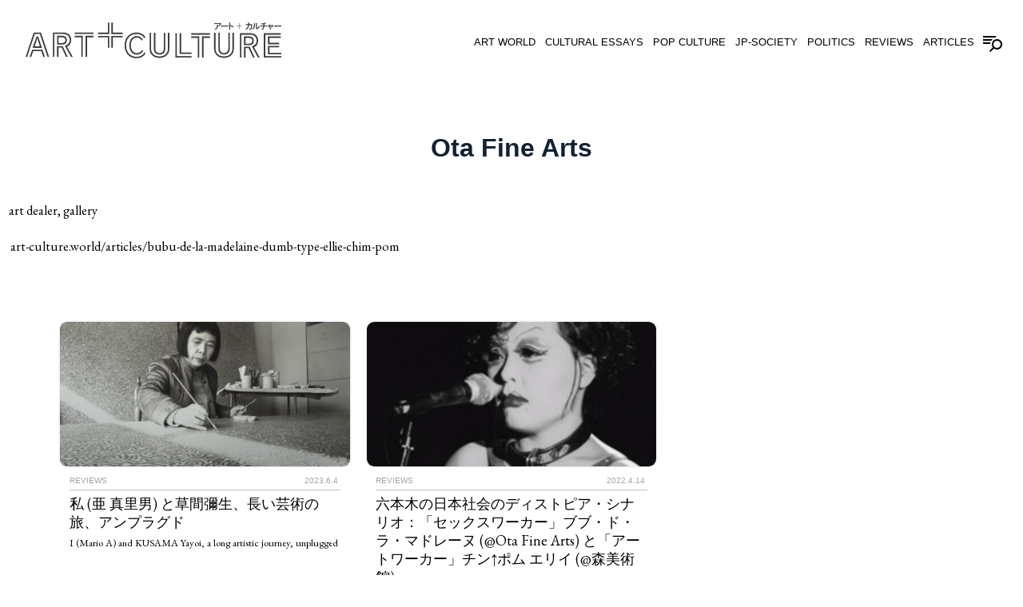

--- FILE ---
content_type: text/html; charset=UTF-8
request_url: https://art-culture.world/tags/ota-fine-arts/
body_size: 13752
content:
<!doctype html><html lang="ja"><head><meta charset="utf-8" /><link rel="dns-prefetch" href="//www.googletagmanager.com"/><script async src="https://www.googletagmanager.com/gtag/js?id=G-KNXJ817JMS"></script><script> window.dataLayer = window.dataLayer || []; function gtag(){dataLayer.push(arguments);} gtag("js",new Date()); gtag("config","G-KNXJ817JMS"); const google_analytics_tracking_id="G-KNXJ817JMS"; </script><title>Ota Fine Arts (art dealer, gallery) | Art + Culture</title>
<link data-rocket-preload as="style" href="https://fonts.googleapis.com/css2?family=EB+Garamond:ital,wght@0,400..800;1,400..800&amp;display=swap" rel="preload">
<link href="https://fonts.googleapis.com/css2?family=EB+Garamond:ital,wght@0,400..800;1,400..800&amp;display=swap" media="print" onload="this.media=&#039;all&#039;" rel="stylesheet">
<noscript data-wpr-hosted-gf-parameters=""><link rel="stylesheet" href="https://fonts.googleapis.com/css2?family=EB+Garamond:ital,wght@0,400..800;1,400..800&display=swap"></noscript>
<link href='https://fonts.gstatic.com' crossorigin rel='preconnect' />
<style id='classic-theme-styles-inline-css' type='text/css'>
/*! This file is auto-generated */
.wp-block-button__link{color:#fff;background-color:#32373c;border-radius:9999px;box-shadow:none;text-decoration:none;padding:calc(.667em + 2px) calc(1.333em + 2px);font-size:1.125em}.wp-block-file__button{background:#32373c;color:#fff;text-decoration:none}
/*# sourceURL=/wp-includes/css/classic-themes.min.css */
</style>
<link rel='stylesheet' id='pii-style-css' href='https://art-culture.world/img/css/style-1760267267.css' type='text/css' media='all' />
<link data-minify="1" rel='stylesheet' id='dashicons-css' href='https://art-culture.world/img/cache/min/1/core/wp-includes/css/dashicons.min.css?ver=1760235075' type='text/css' media='all' />

<script type="text/javascript" src="https://art-culture.world/core/wp-includes/js/jquery/jquery.min.js" id="jquery-core-js"></script>
<meta name="description" content="art dealer, gallery" /><meta name="copyright" content="2026 by Art + Culture"><meta name="robots" content="index, follow, noarchive"><meta name="robots" content="max-image-preview:large"><meta name="format-detection" content="telephone=no"><meta name="apple-mobile-web-app-capable" content="no"><meta name="apple-mobile-web-app-status-bar-style" content="black"><meta name="msapplication-config" content="none"/><meta name="viewport" content="width=device-width,initial-scale=1,minimum-scale=1,maximum-scale=1,user-scalable=no"><meta name="google" value="notranslate"><link rel="icon" type="image/png" href="https://art-culture.world/core/ico/favicon-16.png"><link rel="icon" type="image/svg+xml" href="https://art-culture.world/core/ico/favicon-16.svg"><link rel="apple-touch-icon" href="https://art-culture.world/core/ico/favicon-128.png"><link rel="mask-icon" href="https://art-culture.world/core/ico/favicon-16.svg" color="#161617"><meta name="theme-color" content="#161617"/><link rel="canonical" href="https://art-culture.world/tags/ota-fine-arts/" /><link rel="alternate" type="application/rss+xml" title="Art + Culture" href="https://art-culture.world/feed/" /><meta property="og:url" content="https://art-culture.world/tags/ota-fine-arts/" /><meta property="og:title" content="Ota Fine Arts | Art + Culture" /><meta property="og:description" content="art dealer, gallery" /><meta property="og:image" content="https://art-culture.world/core/ico/favicon-512.png" /><meta property="og:updated_time" content="1768888995" /><meta property="og:site_name" content="Art + Culture" /><meta property="og:type" content="website" /><meta property="og:locale" content="ja_JP" /><meta name="twitter:card" content="summary_large_image" /><meta name="twitter:url" content="https://art-culture.world/tags/ota-fine-arts/" /><meta name="twitter:title" content="Ota Fine Arts | Art + Culture" /><meta name="twitter:description" content="art dealer, gallery" /><meta name="twitter:image" content="https://art-culture.world/core/ico/favicon-512.png" /><meta name="twitter:site" content="@marioa_artist" /><meta name="twitter:widgets:csp" content="on" /><meta name="google-site-verification" content="TrbvPZJ-RxEbBRmNTF_DWmHP9gfMdY_7YXhpCcIxAf0" /><noscript><style id="rocket-lazyload-nojs-css">.rll-youtube-player, [data-lazy-src]{display:none !important;}</style></noscript></head><body class="archive tag tag-ota-fine-arts tag-1035 tags ota-fine-arts"><svg display="none"><symbol id="logo" viewbox="0 0 300 42"><path d="m85.051 13.68v-1.765h11.414v-11.874h1.765v13.639zm11.414 15.881v-12.022h-11.414v-1.763h13.179v13.785zm4.153-15.881v-13.639h1.764v11.875h11.635v1.765h-13.399zm1.764 3.859v12.022h-1.764v-13.786h13.399v1.763h-11.635z"/><path d="m25.727 40.49-8.931-26.901h-5.954l-9.004 26.901h-1.838l9.555-28.666h8.527l9.555 28.666zm-4.889 0-2.205-6.723h-9.702l-2.279 6.723h-1.838l2.867-8.488h12.239l2.756 8.488zm-12.569-10.582 4.41-13.416h2.131l4.411 13.416zm5.586-11.652h-.22c-.478 2.977-2.389 8.308-2.903 9.886h6.064c-.479-1.542-2.463-6.835-2.941-9.886z"/><path d="m53.331 40.49-7.24-13.156c4.411-1.58 5.66-3.527 5.66-7.019 0-4.08-3.124-6.726-7.534-6.726h-10.365v26.901h-1.763v-28.665h12.128c5.513 0 9.298 3.381 9.298 8.49 0 4.447-1.765 6.873-4.888 7.976l6.799 12.199zm-5.843 0-5.072-11.025h-3.749v11.025h-1.764v-12.787h6.652l5.88 12.787zm-4.484-14.515h-6.064v-10.328h6.027c3.308 0 5.513 1.912 5.513 4.999 0 3.381-2.131 5.329-5.476 5.329zm-.037-8.564h-4.263v6.798h4.3c2.242 0 3.712-1.285 3.712-3.563 0-2.058-1.544-3.235-3.749-3.235z"/><path d="m57.701 13.589v-1.765h22.088v1.765zm7.608 26.901v-23.079h-7.608v-1.764h9.372v24.843zm6.836-23.079v23.079h-1.764v-24.843h9.408v1.764z"/><path d="m129.998 42c-8.233 0-13.819-5.846-13.819-15.143 0-9.115 5.586-15.033 13.782-15.033 5.182 0 9.151 2.426 10.584 5.697l-1.213 1.103c-2.095-3.749-5.438-5.035-9.371-5.035-7.204 0-12.019 5.255-12.019 13.268 0 8.16 4.814 13.414 12.055 13.414 3.822 0 7.057-1.322 9.592-5.182l1.14 1.174c-1.838 3.532-5.844 5.737-10.731 5.737zm.587-4.191c-4.888 0-8.93-3.602-8.93-10.951 0-7.057 4.042-10.843 8.894-10.843 2.573 0 5.439 1.323 7.093 4.189l-1.286 1.177c-.882-1.985-3.381-3.603-5.807-3.603-4.006 0-7.13 3.271-7.13 9.079 0 6.064 3.124 9.188 7.166 9.188 2.389 0 5.072-1.582 6.102-3.859l1.323 1.324c-1.912 2.939-4.741 4.299-7.425 4.299z"/><path d="m157.092 41.613c-6.946 0-11.65-4.338-11.65-10.658v-18.745h1.763v18.745c0 5.33 4.043 8.93 9.887 8.93 5.659 0 9.85-3.525 9.85-8.93v-18.745h1.764v18.745c-.001 6.393-4.89 10.658-11.614 10.658zm0-3.896c-3.933 0-6.617-2.203-6.617-7.35v-18.157h1.765v18.157c0 3.859 1.912 5.586 4.852 5.586 2.903 0 5.034-1.727 5.034-5.586v-18.157h1.765v18.157c0 5.147-2.941 7.35-6.799 7.35z"/><path d="m175.703 41.244v-28.666h1.765v26.902h17.2v1.764zm5.035-4.224v-24.442h1.764v22.676h12.166v1.766z"/><path d="m194.314 14.343v-1.765h22.088v1.765zm7.608 26.901v-23.08h-7.607v-1.763h9.373v24.843zm6.837-23.079v23.08h-1.765v-24.844h9.408v1.763h-7.643z"/><path d="m232.762 41.613c-6.946 0-11.65-4.338-11.65-10.658v-18.745h1.763v18.745c0 5.33 4.044 8.93 9.888 8.93 5.659 0 9.85-3.525 9.85-8.93v-18.745h1.764v18.745c-.002 6.393-4.891 10.658-11.615 10.658zm0-3.896c-3.933 0-6.615-2.203-6.615-7.35v-18.157h1.764v18.157c0 3.859 1.911 5.586 4.852 5.586 2.903 0 5.034-1.727 5.034-5.586v-18.157h1.766v18.157c-.001 5.147-2.943 7.35-6.801 7.35z"/><path d="m272.616 41.244-7.24-13.156c4.41-1.58 5.66-3.529 5.66-7.02 0-4.079-3.123-6.726-7.534-6.726h-10.364v26.901h-1.764v-28.665h12.128c5.513 0 9.298 3.381 9.298 8.49 0 4.447-1.764 6.873-4.887 7.977l6.799 12.199zm-5.844 0-5.071-11.025h-3.749v11.025h-1.765v-12.787h6.652l5.881 12.787zm-4.483-14.515h-6.064v-10.328h6.027c3.308 0 5.514 1.91 5.514 4.997 0 3.381-2.132 5.331-5.477 5.331zm-.037-8.564h-4.264v6.798h4.301c2.242 0 3.711-1.285 3.711-3.564 0-2.058-1.544-3.234-3.748-3.234z"/><path d="m279.42 41.244v-28.666h19.845v1.765h-18.081v25.137h18.816v1.764zm6.687-23.079v5.66h11.283v1.764h-13.047v-9.187h14.921v1.763zm-1.763 19.259v-9.887h13.047v1.764h-11.283v6.357h13.892v1.766z"/><path d="m224.9.775c1.83 0 3.203-.041 3.452-.114.103-.031.124-.031.186-.031.187 0 .372.155.672.558.257.341.361.548.361.703 0 .103-.053.185-.165.257-.145.083-.218.155-.403.414-.373.506-.868 1.044-1.509 1.632-.259.227-.34.289-.444.289-.071 0-.124-.02-.175-.082-.27-.3-.507-.486-.849-.662.744-.433 1.416-1.084 1.965-1.901-5.116.041-5.271.041-5.933.145-.071.021-.114.021-.134.021-.155 0-.248-.093-.299-.299-.073-.28-.115-.61-.136-1.055.539.094 1.335.125 3.411.125zm.766 1.974c.195.051.277.112.277.216 0 .042 0 .042-.062.176-.083.248-.093.279-.154.713-.207 1.416-.529 2.336-1.065 3.089-.434.599-1.104 1.188-1.715 1.478-.072.041-.145.062-.195.062-.093 0-.155-.032-.227-.125-.209-.237-.487-.465-.809-.641.61-.29.952-.506 1.322-.837.974-.857 1.447-2.098 1.447-3.771 0-.238 0-.352-.021-.538.498.033.859.085 1.202.178z"/><path d="m230.424 4.959c-.341.011-.402.011-.577.042-.053.011-.084.011-.114.011-.113 0-.187-.052-.208-.145-.062-.259-.103-.785-.103-1.26.848.081 1.52.103 3.731.103 1.932 0 2.975-.022 4.02-.093h.134c.3 0 .311.031.311.744 0 .517-.021.589-.208.589-.021 0-.021 0-.692-.021-2.706-.021-4.908-.011-5.992.03z"/><path d="m240.041 5.001v.362c0 .806 0 .806.051 2.8v.052c0 .103-.021.165-.071.207-.073.052-.486.103-.869.103-.34 0-.394-.031-.394-.238v-.041c.033-1.529.054-2.955.054-4.65 0-2.252-.021-2.841-.114-3.472.744.052 1.074.083 1.384.145.094.032.146.073.146.155 0 .062 0 .073-.041.238-.072.321-.082.424-.104 1.478l-.02.816c1.291.352 2.646.899 3.698 1.478.082.062.124.113.124.175 0 .103-.196.63-.362.94-.082.156-.111.196-.185.196-.041 0-.083-.021-.165-.072-1.013-.661-2.14-1.199-3.131-1.478v.806z"/><path d="m251.13 7.812h-.494v-3.275h-3.246v-.476h3.246v-3.141h.494v3.141h3.245v.476h-3.245z"/><path d="m260.577 3.121c-.806-.01-1.458.03-1.787.104-.095.009-.136.021-.166.021-.114 0-.186-.052-.219-.166-.04-.145-.123-.899-.134-1.157.807.093 1.292.114 2.542.114h.363c.021-.414.03-.693.03-.992 0-.383-.01-.61-.051-.869 1.218.062 1.508.125 1.508.32 0 .031 0 .042-.062.176-.082.196-.123.465-.144.909-.012.196-.021.268-.032.456h.135c1.437 0 1.632 0 1.882-.032.112-.011.112-.011.411-.134.032-.011.094-.021.146-.021.155 0 .31.104.6.393.257.259.372.424.372.558 0 .094-.011.114-.135.393-.052.196-.071.32-.083.528-.112 1.9-.32 3.265-.568 3.802-.186.372-.465.6-.899.724-.246.082-.475.103-.939.103-.692 0-.775-.031-.816-.269-.042-.299-.144-.609-.33-.992.454.083.682.103 1.033.103.599 0 .774-.083.909-.434.238-.641.424-2.16.444-3.658l-2.274.011c-.329 2.18-1.198 3.792-2.582 4.814-.393.29-.702.465-.816.465-.062 0-.103-.031-.186-.124-.237-.278-.548-.537-.848-.703 1.85-.836 2.883-2.272 3.183-4.453z"/><path d="m269.128 1.002c.084.031.124.093.124.176 0 .042 0 .072-.021.144-.053.217-.072.424-.072.806-.021 2.542-.476 4.165-1.579 5.529-.229.279-.312.361-.415.361-.052 0-.094-.021-.176-.062-.195-.144-.599-.29-1.002-.372.703-.713.992-1.106 1.303-1.808.434-.971.608-1.964.608-3.431 0-.661-.02-.992-.103-1.509.579.011 1.054.074 1.333.166zm1.106 1.003c0-.506-.032-.91-.094-1.344 1.115.042 1.52.125 1.52.331 0 .062-.011.093-.053.207-.042.134-.062.196-.083.403-.01.166-.021.352-.021.796 0 .196-.01 1.539-.021 4.008 1.178-.639 2.222-1.508 3.037-2.551.012.496.062.899.157 1.24.029.092.029.124.029.176 0 .164-.113.309-.577.744-.767.703-1.282 1.064-2.243 1.57-.186.093-.393.228-.486.32-.071.073-.165.104-.249.104-.112 0-.494-.257-.763-.517-.197-.196-.289-.352-.289-.485 0-.052.011-.093.041-.176.072-.196.094-.372.094-.95v-3.876z"/><path d="m275.871 1.261c1.911.02 4.359-.548 5.424-1.261.444.403.827.889.827 1.054 0 .093-.062.145-.197.154-.195.021-.33.053-.577.135-.579.186-.67.217-1.158.341.012.258.012.62.012.991v.889c1.487-.02 2.799-.062 3.007-.083.04-.011.071-.011.102-.011.135 0 .166.104.166.527 0 .693 0 .703-.166.703-.039 0-.039 0-.464-.031-.208-.011-.651-.021-1.354-.031l-.652-.011h-.712c-.125 1.034-.424 1.902-.898 2.625-.299.455-.798 1.002-1.198 1.323-.062.041-.094.062-.155.062-.094 0-.094 0-.435-.207-.237-.145-.496-.248-.847-.372 1.271-.724 2.045-1.881 2.272-3.411-1.798.021-2.82.062-3.193.134-.114.022-.144.022-.185.022-.094 0-.136-.032-.155-.104-.072-.238-.124-.692-.146-1.189.437.052 1.085.073 2.45.073.041 0 .372 0 1.312-.011.012-.3.012-.321.012-.764 0-.331 0-.527-.012-.848-.722.155-2.034.352-2.282.352-.104 0-.176-.052-.228-.176-.154-.34-.32-.599-.477-.774z"/><path d="m285.662 3.854c-.186-.723-.331-1.116-.568-1.55.559-.093.961-.134 1.24-.134.176 0 .248.051.248.165 0 .021 0 .062-.01.114-.011.072-.011.092-.011.145 0 .217.041.465.176 1.033 2.211-.496 2.489-.568 2.717-.713.104-.052.145-.072.207-.072.247 0 .93.682.93.93 0 .073-.031.114-.104.175-.134.104-.204.197-.33.403-.268.444-.682.982-1.075 1.384-.154.166-.236.218-.32.218-.062 0-.113-.021-.195-.083-.238-.196-.456-.31-.868-.445.578-.381 1.034-.816 1.425-1.384l-1.261.3c-.153.031-.299.072-.434.114-.145.03-.3.072-.453.114.474 1.838.619 2.386.971 3.554.02.093.029.124.029.176 0 .092-.113.154-.402.238-.187.051-.506.103-.598.103-.125 0-.146-.041-.198-.341-.195-.993-.277-1.302-.847-3.462-.713.197-.899.259-1.281.435-.123.051-.177.073-.227.073-.196 0-.424-.466-.6-1.189.393-.01.97-.104 1.725-.269z"/><path d="m292.807 4.959c-.339.011-.402.011-.577.042-.053.011-.083.011-.114.011-.112 0-.186-.052-.207-.145-.062-.259-.103-.785-.103-1.26.848.081 1.52.103 3.73.103 1.932 0 2.976-.022 4.021-.093h.133c.301 0 .311.031.311.744 0 .517-.021.589-.207.589-.021 0-.021 0-.692-.021-2.707-.021-4.909-.011-5.993.03z"/></symbol><symbol id="square" viewbox="0 0 510 280.769"><path d="m13.357 112.546h5.099l6.32-18.661h26.92l6.118 18.661h5.099l-7.649-23.554h-33.953z"/><path d="m26.509 33.013-26.509 79.533h5.098l24.982-74.64h16.518l24.779 74.64h5.301l-26.51-79.533z"/><path d="m35.178 45.962-12.237 37.219h30.388l-12.237-37.219zm-5.403 32.323c1.425-4.383 6.729-19.171 8.054-27.43h.613c1.325 8.464 6.831 23.146 8.156 27.43z"/><path d="m148.476 56.566c0-14.175-10.504-23.554-25.799-23.554h-33.648v79.533h4.893v-74.64h28.755c12.234 0 20.903 7.341 20.903 18.661 0 9.687-3.465 15.09-15.703 19.476l20.086 36.504h5.813l-18.866-33.854c8.67-3.057 13.566-9.789 13.566-22.126z"/><path d="m102.386 112.546h4.893v-30.59h10.402l14.072 30.59h5.404l-16.316-35.484h-18.455z"/><path d="m134.506 57.484c0-8.567-6.122-13.868-15.298-13.868h-16.723v28.652h16.826c9.279.001 15.195-5.402 15.195-14.784zm-15.195 9.889h-11.929v-18.863h11.827c6.122 0 10.402 3.263 10.402 8.975-.001 6.32-4.079 9.888-10.3 9.888z"/><path d="m160.086 33.013h61.283v4.893h-61.283z"/><path d="m200.161 112.546v-64.036h21.208v-4.893h-26.104v68.929z"/><path d="m181.195 112.546h4.893v-68.929h-26.002v4.893h21.109z"/><path d="m293.425 48.547h32.282v-4.893h-37.176v38.244h4.894z"/><path d="m245.34 48.547h31.67v33.351h4.892v-38.244h-36.562z"/><path d="m277.01 32.944h-31.67v4.896h36.562v-37.84h-4.892z"/><path d="m325.707 32.944h-32.282v-32.944h-4.894v37.84h37.176z"/><path d="m39.869 166.259c6.729 0 13.662 4.488 16.11 9.994l3.568-3.266c-4.588-7.951-12.542-11.625-19.678-11.625-13.46 0-24.677 10.506-24.677 30.084 0 20.393 11.217 30.385 24.779 30.385 7.441 0 15.292-3.771 20.596-11.928l-3.67-3.672c-2.855 6.32-10.299 10.703-16.925 10.703-11.22 0-19.886-8.666-19.886-25.488-.001-16.113 8.666-25.187 19.783-25.187z"/><path d="m38.339 228.666c-20.088 0-33.446-14.58-33.446-37.219 0-22.232 13.357-36.812 33.343-36.812 10.912 0 20.191 3.572 26.001 13.971l3.366-3.059c-3.978-9.076-14.99-15.805-29.367-15.805-22.738 0-38.236 16.414-38.236 41.705 0 25.797 15.498 42.012 38.339 42.012 13.562 0 24.677-6.119 29.775-15.91l-3.163-3.262c-7.034 10.707-16.008 14.379-26.612 14.379z"/><path d="m140.836 202.814c0 14.992-11.625 24.779-27.327 24.779-16.213 0-27.43-9.992-27.43-24.779v-52.004h-4.893v52.004c0 17.537 13.052 29.572 32.323 29.572 18.661 0 32.22-11.832 32.22-29.572v-52.004h-4.893z"/><path d="m95.156 150.81v50.373c0 14.275 7.444 20.396 18.353 20.396 10.707 0 18.866-6.121 18.866-20.396v-50.373h-4.896v50.373c0 10.705-5.913 15.498-13.97 15.498-8.156 0-13.46-4.793-13.46-15.498v-50.373z"/><path d="m170.041 151.832h-4.894v79.535h52.615v-4.899h-47.721z"/><path d="m184.011 151.832h-4.894v67.81h38.645v-4.896h-33.751z"/><path d="m251.962 231.367h4.893v-64.035h21.208v-4.897h-26.101z"/><path d="m216.781 167.332h21.109v64.035h4.895v-68.932h-26.004z"/><path d="m216.781 151.832h61.282v4.895h-61.282z"/><path d="m309.99 201.183v-50.373h-4.894v50.373c0 14.275 7.444 20.396 18.356 20.396 10.704 0 18.863-6.121 18.863-20.396v-50.373h-4.896v50.373c0 10.705-5.913 15.498-13.967 15.498-8.158 0-13.462-4.793-13.462-15.498z"/><path d="m350.78 202.814c0 14.992-11.625 24.779-27.327 24.779-16.216 0-27.433-9.992-27.433-24.779v-52.004h-4.894v52.004c0 17.537 13.053 29.572 32.326 29.572 18.657 0 32.22-11.832 32.22-29.572v-52.004h-4.893v52.004z"/><path d="m434.536 175.384c0-14.172-10.504-23.553-25.799-23.553h-33.648v79.535h4.894v-74.641h28.755c12.237 0 20.903 7.342 20.903 18.658 0 9.688-3.466 15.094-15.703 19.479l20.089 36.504h5.811l-18.862-33.854c8.665-3.059 13.56-9.788 13.56-22.128z"/><path d="m420.566 176.302c0-8.564-6.118-13.867-15.295-13.867h-16.723v28.654h16.822c9.28 0 15.196-5.406 15.196-14.787zm-15.195 9.895h-11.929v-18.865h11.829c6.116 0 10.399 3.262 10.399 8.971.001 6.323-4.077 9.894-10.299 9.894z"/><path d="m388.446 231.367h4.893v-30.59h10.402l14.072 30.59h5.407l-16.319-35.483h-18.455z"/><path d="m471.456 215.863v-17.641h31.306v-4.892h-36.2v27.433h43.438v-4.9z"/><path d="m457.794 156.726h50.166v-4.894h-55.06v79.535h57.1v-4.899h-52.206z"/><path d="m507.96 167.332v-4.897h-41.398v25.492h36.2v-4.894h-31.306v-15.701z"/><path d="m314.602 262.05c0-.43-.288-1.006-1.003-1.951-.832-1.117-1.345-1.545-1.861-1.545-.174 0-.23 0-.516.086-.692.199-4.503.312-9.578.312-5.76 0-7.968-.082-9.459-.342.058 1.23.172 2.148.374 2.924.14.572.398.832.832.832.051 0 .171 0 .37-.059 1.836-.289 2.266-.289 16.458-.402-1.521 2.266-3.386 4.074-5.452 5.275.949.49 1.607 1.002 2.354 1.834.143.172.285.229.487.229.288 0 .513-.172 1.231-.801 1.775-1.633 3.154-3.123 4.186-4.529.517-.717.719-.92 1.117-1.148.314-.199.46-.43.46-.715z"/><path d="m303.767 264.431c-.949-.26-1.952-.402-3.328-.49.057.518.057.834.057 1.492 0 4.643-1.316 8.086-4.016 10.463-1.028.92-1.972 1.521-3.668 2.322.893.49 1.662 1.119 2.24 1.777.199.258.373.346.63.346.143 0 .345-.057.544-.174 1.693-.801 3.555-2.438 4.757-4.098 1.49-2.092 2.383-4.646 2.955-8.57.171-1.205.197-1.293.428-1.98.174-.373.174-.373.174-.488-.001-.287-.228-.461-.773-.6z"/><path d="m336.063 266.835h-.373c-2.898.203-5.791.26-11.151.26-6.136 0-7.999-.057-10.351-.285 0 1.316.114 2.779.285 3.496.06.258.262.402.578.402.08 0 .168 0 .313-.031.487-.082.655-.082 1.602-.113h.835c3.01-.115 9.117-.143 16.626-.084 1.864.055 1.864.055 1.921.055.516 0 .576-.199.576-1.637.001-1.975-.028-2.063-.861-2.063z"/><path d="m353.97 269.101c-2.924-1.602-6.678-3.121-10.263-4.102l.055-2.262c.06-2.924.091-3.209.29-4.098.114-.459.114-.49.114-.662 0-.229-.143-.342-.404-.43-.858-.172-1.773-.258-3.839-.402.259 1.75.316 3.385.316 9.633 0 4.705-.058 8.66-.146 12.904v.113c0 .572.146.658 1.089.658 1.06 0 2.208-.143 2.41-.287.14-.115.2-.289.2-.57v-.145c-.143-5.535-.143-5.535-.143-7.77v-1.006-2.234c2.753.771 5.876 2.266 8.686 4.098.229.146.346.199.459.199.202 0 .285-.107.514-.541.458-.861 1.006-2.322 1.006-2.609 0-.171-.117-.315-.344-.487z"/><path d="m374.417 259.355h-1.374v8.715h-9.005v1.318h9.005v9.092h1.374v-9.092h9.003v-1.318h-9.003z"/><path d="m412.896 261.933c-.143 0-.316.029-.402.059-.832.344-.832.344-1.146.375-.689.086-1.233.086-5.218.086h-.373c.028-.52.054-.719.088-1.262.057-1.234.171-1.982.399-2.523.171-.373.171-.4.171-.486 0-.545-.804-.717-4.184-.891.114.717.143 1.35.143 2.412 0 .828-.028 1.602-.086 2.75h-1.006c-3.468 0-4.813-.061-7.054-.316.032.715.263 2.807.374 3.211.088.316.29.459.606.459.083 0 .197-.031.459-.057.915-.201 2.722-.316 4.959-.287l1.348-.029c-.832 6.051-3.702 10.035-8.831 12.354.829.463 1.692 1.178 2.351 1.949.229.26.345.346.516.346.316 0 1.178-.484 2.263-1.291 3.842-2.836 6.253-7.307 7.168-13.357l6.31-.031c-.061 4.158-.573 8.373-1.234 10.15-.373.973-.86 1.207-2.522 1.207-.975 0-1.606-.057-2.866-.289.516 1.061.801 1.922.917 2.75.114.658.343.748 2.263.748 1.291 0 1.921-.059 2.611-.285 1.202-.346 1.978-.975 2.493-2.01.687-1.49 1.263-5.275 1.576-10.551.031-.572.085-.916.23-1.459.345-.777.373-.834.373-1.094 0-.371-.318-.83-1.031-1.545-.805-.804-1.236-1.093-1.665-1.093z"/><path d="m424.349 259.585c-.772-.26-2.092-.434-3.699-.459.231 1.434.288 2.352.288 4.184 0 4.072-.487 6.826-1.689 9.521-.861 1.947-1.662 3.035-3.614 5.016 1.117.229 2.237.633 2.781 1.029.226.117.343.174.487.174.285 0 .517-.229 1.148-1.004 3.066-3.783 4.329-8.283 4.387-15.34 0-1.059.051-1.631.196-2.234.06-.199.06-.285.06-.398-.001-.233-.112-.403-.345-.489z"/><path d="m439.311 267.5c-2.26 2.893-5.158 5.303-8.424 7.076.028-6.852.057-10.578.057-11.119 0-1.234.028-1.748.057-2.209.061-.574.114-.748.231-1.117.113-.316.145-.402.145-.574 0-.574-1.119-.803-4.217-.916.174 1.201.259 2.322.259 3.727v10.75c0 1.604-.057 2.092-.259 2.633-.086.234-.114.348-.114.49 0 .373.253.805.804 1.346.743.721 1.804 1.436 2.117 1.436.233 0 .493-.086.689-.287.26-.254.832-.631 1.348-.887 2.668-1.404 4.099-2.408 6.225-4.357 1.288-1.205 1.602-1.607 1.602-2.066 0-.143 0-.23-.083-.486-.264-.946-.403-2.067-.437-3.44z"/><path d="m463.696 266.437c-.085 0-.171 0-.282.027-.578.059-4.218.174-8.344.229v-2.465c0-1.031 0-2.035-.031-2.75 1.354-.346 1.606-.434 3.214-.947.688-.23 1.061-.314 1.602-.375.377-.025.548-.172.548-.428 0-.459-1.063-1.807-2.295-2.924-2.952 1.979-9.746 3.553-15.047 3.496l.254.289c.434.486.892 1.201 1.319 2.148.146.344.342.486.633.486.687 0 4.329-.543 6.332-.975.031.891.031 1.434.031 2.352 0 1.23 0 1.289-.031 2.121-2.607.031-3.525.031-3.639.031-3.788 0-5.589-.061-6.797-.203.06 1.377.205 2.637.404 3.297.055.199.174.289.431.289.113 0 .196 0 .513-.061 1.034-.199 3.873-.312 8.86-.373-.63 4.244-2.779 7.455-6.307 9.461.975.346 1.692.633 2.351 1.031.946.574.946.574 1.206.574.171 0 .259-.059.43-.168 1.114-.893 2.497-2.412 3.326-3.674 1.316-2.006 2.146-4.412 2.49-7.279h1.979l1.807.029c1.952.025 3.181.055 3.759.086 1.174.084 1.174.084 1.285.084.462 0 .462-.027.462-1.951-.001-1.172-.09-1.457-.463-1.457z"/><path d="m481.319 264.687c-.177 0-.287.057-.575.199-.633.404-1.405.604-7.538 1.98-.376-1.576-.487-2.266-.487-2.869 0-.143 0-.199.028-.398.029-.143.029-.26.029-.316 0-.316-.203-.457-.69-.457-.774 0-1.889.111-3.439.371.658 1.205 1.063 2.293 1.576 4.303l-.313.082c-2.095.459-3.699.719-4.788.748.487 2.006 1.12 3.299 1.662 3.299.142 0 .287-.062.632-.205 1.058-.486 1.573-.658 3.554-1.203 1.576 5.992 1.808 6.852 2.349 9.605.146.832.202.943.547.943.257 0 1.146-.143 1.662-.283.801-.232 1.117-.404 1.117-.66 0-.143-.029-.229-.083-.488-.978-3.24-1.379-4.762-2.696-9.859.428-.117.861-.234 1.26-.316.373-.117.775-.229 1.203-.316l3.499-.832c-1.089 1.576-2.351 2.783-3.952 3.842 1.143.373 1.747.686 2.405 1.23.228.174.37.23.544.23.23 0 .459-.143.89-.604 1.091-1.115 2.236-2.607 2.98-3.84.348-.572.547-.832.918-1.119.199-.172.287-.285.287-.484-.002-.69-1.896-2.583-2.581-2.583z"/><path d="m509.143 266.835h-.373c-2.898.203-5.791.26-11.151.26-6.136 0-8-.057-10.351-.285 0 1.316.113 2.779.285 3.496.062.258.262.402.575.402.086 0 .171 0 .316-.031.484-.082.658-.082 1.602-.113h.832c3.01-.115 9.117-.143 16.632-.084 1.858.055 1.858.055 1.921.055.516 0 .569-.199.569-1.637 0-1.975-.028-2.063-.857-2.063z"/></symbol></svg><header class="fixed"><nav class="site-title header has-icon-x"><a href="https://art-culture.world" rel="home"><svg><use href="#logo" /></use></svg> <span>Art + Culture <i>アート + カルチャー</i></span></a></nav><nav class="navigation"><ul class="header"><li id="menu-item-57008" class="menu-item menu-item-type-taxonomy menu-item-object-category menu-item-57008"><a href="https://art-culture.world/art-world/" class="tracking" data-name="menu_click" data-event="menu-header">Art World</a></li><li id="menu-item-57009" class="menu-item menu-item-type-taxonomy menu-item-object-category menu-item-57009"><a href="https://art-culture.world/cultural-essays/" class="tracking" data-name="menu_click" data-event="menu-header">Cultural Essays</a></li><li id="menu-item-57012" class="menu-item menu-item-type-taxonomy menu-item-object-category menu-item-57012"><a href="https://art-culture.world/pop-culture/" class="tracking" data-name="menu_click" data-event="menu-header">Pop Culture</a></li><li id="menu-item-57010" class="menu-item menu-item-type-taxonomy menu-item-object-category menu-item-57010"><a href="https://art-culture.world/jp-society/" class="tracking" data-name="menu_click" data-event="menu-header">JP-Society</a></li><li id="menu-item-57011" class="menu-item menu-item-type-taxonomy menu-item-object-category menu-item-57011"><a href="https://art-culture.world/politics/" class="tracking" data-name="menu_click" data-event="menu-header">Politics</a></li><li id="menu-item-57013" class="menu-item menu-item-type-taxonomy menu-item-object-category menu-item-57013"><a href="https://art-culture.world/reviews/" class="tracking" data-name="menu_click" data-event="menu-header">Reviews</a></li><li id="menu-item-57105" class="menu-item menu-item-type-taxonomy menu-item-object-category menu-item-57105"><a href="https://art-culture.world/articles/" class="tracking" data-name="menu_click" data-event="menu-header">Articles</a></li></ul></nav><nav class="toggle toggle-open"><svg class="toggle-open" viewBox="0 0 24 24" role="img" aria-label="Menu &amp; Search"><path d="M16 2H0V4H16V2ZM12.023 6H0V8H10.288C10.7589 7.24723 11.3443 6.57246 12.023 6V6ZM9.374 10C9.17419 10.6498 9.05332 11.3213 9.014 12H0V10H9.374Z"></path><path d="M17.5 8C19.9853 8 22 10.0147 22 12.5C22 14.9853 19.9853 17 17.5 17C15.0147 17 13 14.9853 13 12.5C13 10.0147 15.0147 8 17.5 8ZM24 12.5C24 8.91015 21.0899 6 17.5 6C13.9101 6 11 8.91015 11 12.5C11 16.0899 13.9101 19 17.5 19C21.0899 19 24 16.0899 24 12.5Z"></path><path d="M7.79297 20.793L12.793 15.793L14.2072 17.2072L9.20718 22.2072L7.79297 20.793Z"></path></svg></nav></header><nav class="mobile"><div><nav class="toggle toggle-close"><svg class="toggle-close" viewBox="0 0 24 24"><path d="M10.5859 12L4.29297 18.293L5.70718 19.7072L12.0001 13.4142L18.2931 19.7072L19.7073 18.293L13.4144 12L19.7072 5.70718L18.293 4.29297L12.0001 10.5858L5.70733 4.29297L4.29312 5.70718L10.5859 12Z"></path></svg></nav><nav class="site-title footer"><a href="https://art-culture.world" rel="home"><svg><use href="#square" /></use></svg> <span>Art + Culture <i>アート + カルチャー</i></span></a></nav><ul class="footer"><li id="menu-item-401" class="menu-item menu-item-type-post_type menu-item-object-page menu-item-401"><a href="https://art-culture.world/tags/" class="tracking" data-name="menu_click" data-event="menu-footer">Tags</a></li><li id="menu-item-406" class="menu-item menu-item-type-post_type menu-item-object-page menu-item-406"><a href="https://art-culture.world/people/" class="tracking" data-name="menu_click" data-event="menu-footer">People</a></li><li id="menu-item-727" class="menu-item menu-item-type-post_type menu-item-object-page menu-item-727"><a href="https://art-culture.world/ranking/" class="tracking" data-name="menu_click" data-event="menu-footer">Ranking</a></li></ul><section class="search-wrap"><h4 class="category">検索</h4><form class="global-search" method="get" action="https://www.google.com/search"><input type="hidden" name="hl" value="de"><input type="hidden" name="num" value="50"><input type="hidden" name="sitesearch" value="art-culture.world"><input value="" name="q" type="text" id="s" maxlength="99" maxlength="99" placeholder="検索"> <button><svg viewbox="0 0 24 24"><use href="https://art-culture.world/core/ico/svg-social.svg#search" /></use></svg></button> </form></section><ul class="header"><li class="menu-item menu-item-type-taxonomy menu-item-object-category menu-item-57008"><a href="https://art-culture.world/art-world/" class="tracking" data-name="menu_click" data-event="menu-header">Art World</a></li><li class="menu-item menu-item-type-taxonomy menu-item-object-category menu-item-57009"><a href="https://art-culture.world/cultural-essays/" class="tracking" data-name="menu_click" data-event="menu-header">Cultural Essays</a></li><li class="menu-item menu-item-type-taxonomy menu-item-object-category menu-item-57012"><a href="https://art-culture.world/pop-culture/" class="tracking" data-name="menu_click" data-event="menu-header">Pop Culture</a></li><li class="menu-item menu-item-type-taxonomy menu-item-object-category menu-item-57010"><a href="https://art-culture.world/jp-society/" class="tracking" data-name="menu_click" data-event="menu-header">JP-Society</a></li><li class="menu-item menu-item-type-taxonomy menu-item-object-category menu-item-57011"><a href="https://art-culture.world/politics/" class="tracking" data-name="menu_click" data-event="menu-header">Politics</a></li><li class="menu-item menu-item-type-taxonomy menu-item-object-category menu-item-57013"><a href="https://art-culture.world/reviews/" class="tracking" data-name="menu_click" data-event="menu-header">Reviews</a></li><li class="menu-item menu-item-type-taxonomy menu-item-object-category menu-item-57105"><a href="https://art-culture.world/articles/" class="tracking" data-name="menu_click" data-event="menu-header">Articles</a></li></ul></div></nav><main id="top"><div class="fixed-wrap"></div><section class="wide clearfix"><div><h1 class="category scroll-fade-in">Ota Fine Arts</h1> <div class="description scroll-fade-in">art dealer, gallery <p class="url"><a class="tracking " href="https://art-culture.world/articles/bubu-de-la-madelaine-dumb-type-ellie-chim-pom/">art-culture.world/articles/bubu-de-la-madelaine-dumb-type-ellie-chim-pom</a></p> </div> <ul class="ul-grid ul-grid-3"><li><a class="post post-type-post size-thumbnail-512 hover-zoom tracking index" href="https://art-culture.world/reviews/mario-a-kusama-yayoi-%e8%8d%89%e9%96%93%e5%bd%8c%e7%94%9f-%e4%ba%9c%e7%9c%9f%e9%87%8c%e7%94%b7/" data-event="index"><span  style="background-color:rgba(30,30,28,.4);"  class="thumbnail thumbnail-512"><img width="512" height="256" src="data:image/svg+xml,%3Csvg%20xmlns='http://www.w3.org/2000/svg'%20viewBox='0%200%20512%20256'%3E%3C/svg%3E" class="thumbnail scroll-fade-in" alt="Mario A 亜 真里男 草間彌生 KUSAMA Yayoi 1993年" decoding="async" fetchpriority="high" data-lazy-srcset="https://art-culture.world/img/2021/05/Mario-A-亜-真里男-草間彌生-KUSAMA-Yayoi-1993年-1-512x256.jpg 512w, https://art-culture.world/img/2021/05/Mario-A-亜-真里男-草間彌生-KUSAMA-Yayoi-1993年-1-2048x1024.jpg 2048w, https://art-culture.world/img/2021/05/Mario-A-亜-真里男-草間彌生-KUSAMA-Yayoi-1993年-1-1024x512.jpg 1024w" data-lazy-sizes="(max-width: 512px) 100vw, 512px" title="Mario A 亜 真里男 草間彌生 KUSAMA Yayoi 1993年" data-lazy-src="https://art-culture.world/img/2021/05/Mario-A-亜-真里男-草間彌生-KUSAMA-Yayoi-1993年-1-512x256.jpg" /><noscript><img width="512" height="256" src="https://art-culture.world/img/2021/05/Mario-A-亜-真里男-草間彌生-KUSAMA-Yayoi-1993年-1-512x256.jpg" class="thumbnail scroll-fade-in" alt="Mario A 亜 真里男 草間彌生 KUSAMA Yayoi 1993年" decoding="async" fetchpriority="high" srcset="https://art-culture.world/img/2021/05/Mario-A-亜-真里男-草間彌生-KUSAMA-Yayoi-1993年-1-512x256.jpg 512w, https://art-culture.world/img/2021/05/Mario-A-亜-真里男-草間彌生-KUSAMA-Yayoi-1993年-1-2048x1024.jpg 2048w, https://art-culture.world/img/2021/05/Mario-A-亜-真里男-草間彌生-KUSAMA-Yayoi-1993年-1-1024x512.jpg 1024w" sizes="(max-width: 512px) 100vw, 512px" title="Mario A 亜 真里男 草間彌生 KUSAMA Yayoi 1993年" /></noscript></span><span class="meta scroll-fade-in"> <span class="tagline"><i class="tag">Reviews </i> <i class="date">2023.6.4</i></span><span class="title">私 (亜 真里男) と草間彌生、長い芸術の旅、アンプラグド <span class="subline">I (Mario A) and KUSAMA Yayoi, a long artistic journey, unplugged</span></span></span></a></li><li><a class="post post-type-post size-thumbnail-512 hover-zoom tracking index" href="https://art-culture.world/reviews/bubu-de-la-madelaine-dumb-type-ellie-chim-pom/" data-event="index"><span  style="background-color:rgba(83,82,84,.4);"  class="thumbnail thumbnail-512"><img width="512" height="256" src="data:image/svg+xml,%3Csvg%20xmlns='http://www.w3.org/2000/svg'%20viewBox='0%200%20512%20256'%3E%3C/svg%3E" class="thumbnail scroll-fade-in" alt="ブブ・ド・ラ・マドレーヌ Bubu de la Madelaine | ブブ・ド・ラ・マドレーヌ Bubu de la Madelaine. Screenshot from the website of Ota Fine Arts (2022/4/14). ここに載せた写真とスクリーンショットは、すべて「好意によりクリエーティブ・コモン・センス」の文脈で、日本美術史の記録の為に発表致します。Creative Commons Attribution Noncommercial-NoDerivative Works photos: cccs courtesy creative common sense" decoding="async" title="ブブ・ド・ラ・マドレーヌ Bubu de la Madelaine | ブブ・ド・ラ・マドレーヌ Bubu de la Madelaine. Screenshot from the website of Ota Fine Arts (2022/4/14). ここに載せた写真とスクリーンショットは、すべて「好意によりクリエーティブ・コモン・センス」の文脈で、日本美術史の記録の為に発表致します。Creative Commons Attribution Noncommercial-NoDerivative Works photos: cccs courtesy creative common sense" data-lazy-src="https://art-culture.world/img/2022/04/ブブ・ド・ラ・マドレーヌ-Bubu-de-la-Madelaine-512x256.jpg" /><noscript><img width="512" height="256" src="https://art-culture.world/img/2022/04/ブブ・ド・ラ・マドレーヌ-Bubu-de-la-Madelaine-512x256.jpg" class="thumbnail scroll-fade-in" alt="ブブ・ド・ラ・マドレーヌ Bubu de la Madelaine | ブブ・ド・ラ・マドレーヌ Bubu de la Madelaine. Screenshot from the website of Ota Fine Arts (2022/4/14). ここに載せた写真とスクリーンショットは、すべて「好意によりクリエーティブ・コモン・センス」の文脈で、日本美術史の記録の為に発表致します。Creative Commons Attribution Noncommercial-NoDerivative Works photos: cccs courtesy creative common sense" decoding="async" title="ブブ・ド・ラ・マドレーヌ Bubu de la Madelaine | ブブ・ド・ラ・マドレーヌ Bubu de la Madelaine. Screenshot from the website of Ota Fine Arts (2022/4/14). ここに載せた写真とスクリーンショットは、すべて「好意によりクリエーティブ・コモン・センス」の文脈で、日本美術史の記録の為に発表致します。Creative Commons Attribution Noncommercial-NoDerivative Works photos: cccs courtesy creative common sense" /></noscript></span><span class="meta scroll-fade-in"> <span class="tagline"><i class="tag">Reviews </i> <i class="date">2022.4.14</i></span><span class="title">六本木の日本社会のディストピア・シナリオ：「セックスワーカー」ブブ・ド・ラ・マドレーヌ (@Ota Fine Arts) と「アートワーカー」チン↑ポム エリイ (@森美術館) <span class="subline">Japan’s Society &#8211; Dystopian Scenario in Roppongi: &#8220;Sex Worker&#8221; BuBu de la Madelaine (@ Ota Fine Arts) And &#8220;Art Worker&#8221; Chim↑Pom Ellie (@ Mori Art Museum)</span></span></span></a></li></ul><nav class="sns sns-share clearfix scroll-fade-in"><ul><li><h3 class="share">Share</h3></li><li class="facebook tracking"><a href="https://www.facebook.com/sharer/sharer.php?u=https%3A%2F%2Fart-culture.world%2Ftags%2Fota-fine-arts%2F" data-name="sns_share_click" data-event="sns-share-facebook" target="_blank"><svg viewbox="0 0 24 24"><use href="https://art-culture.world/core/ico/svg-social.svg#facebook" /></use></svg></a></li><li class="twitter tracking"><a href="https://twitter.com/intent/tweet?source=https%3A%2F%2Fart-culture.world%2Ftags%2Fota-fine-arts%2F&text=Ota+Fine+Arts+%28art+dealer%2C+gallery%29+%7C+Art+%2B+Culture:%20https%3A%2F%2Fart-culture.world%2Ftags%2Fota-fine-arts%2F" data-name="sns_share_click" data-event="sns-share-facebook" target="_blank"><svg viewbox="0 0 24 24"><use href="https://art-culture.world/core/ico/svg-social.svg#twitter" /></use></svg></a></li></ul></nav></div></section><script type="speculationrules">
{"prefetch":[{"source":"document","where":{"and":[{"href_matches":"/*"},{"not":{"href_matches":["/core/wp-*.php","/core/wp-admin/*","/img/*","/core/wp-content/*","/core/wp-content/plugins/*","/core/wp-content/themes/artcultureworld-2026/*","/*\\?(.+)"]}},{"not":{"selector_matches":"a[rel~=\"nofollow\"]"}},{"not":{"selector_matches":".no-prefetch, .no-prefetch a"}}]},"eagerness":"conservative"}]}
</script>
<script type="text/javascript" src="https://art-culture.world/img/css/script-1760267267.js" id="pii-script-js" data-rocket-defer defer></script>
<script>window.lazyLoadOptions=[{elements_selector:"img[data-lazy-src],.rocket-lazyload",data_src:"lazy-src",data_srcset:"lazy-srcset",data_sizes:"lazy-sizes",class_loading:"lazyloading",class_loaded:"lazyloaded",threshold:300,callback_loaded:function(element){if(element.tagName==="IFRAME"&&element.dataset.rocketLazyload=="fitvidscompatible"){if(element.classList.contains("lazyloaded")){if(typeof window.jQuery!="undefined"){if(jQuery.fn.fitVids){jQuery(element).parent().fitVids()}}}}}},{elements_selector:".rocket-lazyload",data_src:"lazy-src",data_srcset:"lazy-srcset",data_sizes:"lazy-sizes",class_loading:"lazyloading",class_loaded:"lazyloaded",threshold:300,}];window.addEventListener('LazyLoad::Initialized',function(e){var lazyLoadInstance=e.detail.instance;if(window.MutationObserver){var observer=new MutationObserver(function(mutations){var image_count=0;var iframe_count=0;var rocketlazy_count=0;mutations.forEach(function(mutation){for(var i=0;i<mutation.addedNodes.length;i++){if(typeof mutation.addedNodes[i].getElementsByTagName!=='function'){continue}
if(typeof mutation.addedNodes[i].getElementsByClassName!=='function'){continue}
images=mutation.addedNodes[i].getElementsByTagName('img');is_image=mutation.addedNodes[i].tagName=="IMG";iframes=mutation.addedNodes[i].getElementsByTagName('iframe');is_iframe=mutation.addedNodes[i].tagName=="IFRAME";rocket_lazy=mutation.addedNodes[i].getElementsByClassName('rocket-lazyload');image_count+=images.length;iframe_count+=iframes.length;rocketlazy_count+=rocket_lazy.length;if(is_image){image_count+=1}
if(is_iframe){iframe_count+=1}}});if(image_count>0||iframe_count>0||rocketlazy_count>0){lazyLoadInstance.update()}});var b=document.getElementsByTagName("body")[0];var config={childList:!0,subtree:!0};observer.observe(b,config)}},!1)</script><script data-no-minify="1" async src="https://art-culture.world/core/wp-content/plugins/wp-rocket/assets/js/lazyload/17.8.3/lazyload.min.js"></script></main><section class="footer"><footer class="clearfix"><nav class="navigation scroll-fade-inx"><ul class="footer"><li class="menu-item menu-item-type-post_type menu-item-object-page menu-item-401"><a href="https://art-culture.world/tags/" class="tracking" data-name="menu_click" data-event="menu-footer">Tags</a></li>
<li class="menu-item menu-item-type-post_type menu-item-object-page menu-item-406"><a href="https://art-culture.world/people/" class="tracking" data-name="menu_click" data-event="menu-footer">People</a></li>
<li class="menu-item menu-item-type-post_type menu-item-object-page menu-item-727"><a href="https://art-culture.world/ranking/" class="tracking" data-name="menu_click" data-event="menu-footer">Ranking</a></li>
</ul></nav><nav class="site-title footer scroll-fade-inx"><a href="https://art-culture.world" rel="home"><svg><use href="#square" /></use></svg> <span>Art + Culture <i>アート + カルチャー</i></span></a></nav><div class="site-info"><a href="https://art-culture.world" rel="home">&copy; 1999-2026 by Art + Culture</a><ul class="copyright pkna"><li><a class="piichi" href="https://piichi.com" rel="designer">Site by pii<span>chi.com - tokyo - japan</span></a></li></ul></div></footer></section><script>var rocket_beacon_data = {"ajax_url":"https:\/\/art-culture.world\/core\/wp-admin\/admin-ajax.php","nonce":"2de1945663","url":"https:\/\/art-culture.world\/tags\/ota-fine-arts","is_mobile":false,"width_threshold":1600,"height_threshold":700,"delay":500,"debug":null,"status":{"atf":true,"lrc":true,"preconnect_external_domain":true},"elements":"img, video, picture, p, main, div, li, svg, section, header, span","lrc_threshold":1800,"preconnect_external_domain_elements":["link","script","iframe"],"preconnect_external_domain_exclusions":["static.cloudflareinsights.com","rel=\"profile\"","rel=\"preconnect\"","rel=\"dns-prefetch\"","rel=\"icon\""]}</script><script data-name="wpr-wpr-beacon" src='https://art-culture.world/core/wp-content/plugins/wp-rocket/assets/js/wpr-beacon.min.js' async></script></body></html>
<!-- Cached for great performance -->

--- FILE ---
content_type: image/svg+xml
request_url: https://art-culture.world/core/ico/svg-social.svg
body_size: 6845
content:
<svg xmlns="http://www.w3.org/2000/svg" style="display: none;">
<symbol id="instagram" viewBox="0 0 22 22"><path d="m10.9987 14.3188c-1.85316 0-3.35545-1.4859-3.35545-3.3188 0-1.83295 1.50229-3.31883 3.35545-3.31883 1.8531 0 3.3554 1.48588 3.3554 3.31883 0 1.8329-1.5023 3.3188-3.3554 3.3188zm0-8.43158c-2.85486 0-5.16917 2.28905-5.16917 5.11278 0 2.8237 2.31431 5.1128 5.16917 5.1128 2.8548 0 5.169-2.2891 5.169-5.1128 0-2.82373-2.3142-5.11278-5.169-5.11278z"/><path d="m17.6015 5.73686c0 .66441-.5405 1.20299-1.2074 1.20299-.6668 0-1.2074-.53858-1.2074-1.20299s.5406-1.20303 1.2074-1.20303c.6669 0 1.2074.53862 1.2074 1.20303z"/><path d="m11.0363 1c-2.72565 0-3.06747.01151-4.13792.06018-1.06829.04854-1.79783.21761-2.43626.46483-.65994.25551-1.21968.59745-1.77763 1.15338-.55795.55597-.90113 1.11364-1.15761 1.77123-.24812.63607-.41776 1.36301-.46652 2.42739-.04885 1.06661-.06036 1.40711-.06036 4.12299 0 2.7158.01151 3.0564.06036 4.123.04876 1.0644.2184 1.7913.46652 2.4274.25648.6575.59966 1.2152 1.15761 1.7712.55795.5559 1.11769.8978 1.77763 1.1534.63843.2472 1.36797.4163 2.43626.4649 1.07045.0486 1.41227.0601 4.13792.0601 2.7258 0 3.0675-.0115 4.138-.0601 1.0683-.0486 1.7978-.2177 2.4363-.4649.6599-.2556 1.2196-.5975 1.7776-1.1534.558-.556.9011-1.1136 1.1576-1.7712.2481-.6361.4178-1.363.4665-2.4274.0489-1.0666.0604-1.4072.0604-4.123 0-2.71584-.0115-3.05638-.0604-4.12299-.0487-1.06438-.2184-1.79132-.4665-2.42739-.2565-.65759-.5996-1.21526-1.1576-1.77123-.558-.55593-1.1177-.89787-1.7776-1.15338-.6385-.24722-1.368-.41629-2.4363-.46483-1.0705-.04867-1.4122-.06018-4.138-.06018zm0 1.8018c2.6799 0 2.9973.01016 4.0556.05827.9785.0445 1.5099.20741 1.8636.34436.4685.1814.8028.3981 1.154.74801.3512.34995.5687.68307.7508 1.14985.1374.35237.3009.8819.3456 1.85685.0482 1.05446.0584 1.37075.0584 4.04086 0 2.6701-.0102 2.9864-.0584 4.0408-.0447.975-.2082 1.5045-.3456 1.8569-.1821.4667-.3996.7999-.7508 1.1498-.3512.35-.6855.5667-1.154.7481-.3537.1369-.8851.2998-1.8636.3443-1.0582.0481-1.3755.0583-4.0556.0583-2.67999 0-2.99735-.0102-4.05549-.0583-.97853-.0445-1.50999-.2074-1.86365-.3443-.46843-.1814-.8028-.3981-1.15394-.7481-.35123-.3499-.56875-.6831-.75082-1.1498-.1374-.3524-.30091-.8819-.34557-1.8568-.04828-1.0545-.05848-1.3708-.05848-4.0409 0-2.67011.0102-2.9864.05848-4.04086.04466-.97495.20817-1.50448.34557-1.85685.18207-.46678.39959-.7999.75078-1.14981.35118-.34995.68555-.56665 1.15398-.74805.35366-.13695.88512-.29986 1.86361-.34436 1.05834-.04811 1.37574-.05827 4.05553-.05827z"/></symbol>
<symbol id="x" viewBox="0 0 1200 1227"><path d="M714.163 519.284L1160.89 0H1055.03L667.137 450.887L357.328 0H0L468.492 681.821L0 1226.37H105.866L515.491 750.218L842.672 1226.37H1200L714.137 519.284H714.163ZM569.165 687.828L521.697 619.934L144.011 79.6944H306.615L611.412 515.685L658.88 583.579L1055.08 1150.3H892.476L569.165 687.854V687.828Z" fill="white"/></symbol>
<symbol id="twitter" viewBox="0 0 24 24"><path d="m12.121 10.967-3.231-4.622h-1.724l4.004 5.727.503.719 3.427 4.902h1.723l-4.2-6.006z"/><path d="m12 0c-6.627 0-12 5.373-12 12s5.373 12 12 12c6.628 0 12-5.373 12-12s-5.372-12-12-12zm2.573 18.5-3.469-5.046-4.342 5.046h-1.123l4.967-5.772-4.967-7.228h3.789l3.284 4.78 4.112-4.78h1.124l-4.738 5.504 5.152 7.496z"/></symbol>
<symbol id="twitter-alt" viewBox="0 0 22 22"><path d="m20.0655 4.89405c-.6647.32125-1.379.53845-2.1288.63603.7653-.49985 1.353-1.29151 1.6297-2.23468-.7161.46291-1.5094.799-2.3536.98019-.6761-.78503-1.6394-1.27559-2.7053-1.27559-2.047 0-3.7064 1.80857-3.7064 4.03914 0 .31665.0327.62487.0959.92049-3.08029-.16844-5.81129-1.77652-7.63931-4.22026-.3191.59657-.50181 1.29043-.50181 2.03066 0 1.40133.65432 2.63767 1.64882 3.36206-.60754-.02095-1.17906-.20272-1.67875-.50525-.00027.01685-.00033.03377-.00033.05077 0 1.95709 1.27758 3.58959 2.97311 3.96069-.31104.0923-.63846.1416-.97646.1416-.23887 0-.47101-.0253-.69733-.0724.47167 1.6047 1.84038 2.7726 3.46223 2.8052-1.26846 1.0833-2.86653 1.729-4.60303 1.729-.29914 0-.59418-.0191-.88414-.0564 1.64029 1.146 3.58844 1.8147 5.68151 1.8147 6.81739 0 10.54529-6.1548 10.54529-11.49248 0-.17514-.0036-.34934-.0107-.52253.7241-.56949 1.3524-1.28092 1.8494-2.09094"/></symbol>
<symbol id="threads" viewBox="0 0 192 192"><path d="M141.537 88.9883C140.71 88.5919 139.87 88.2104 139.019 87.8451C137.537 60.5382 122.616 44.905 97.5619 44.745C97.4484 44.7443 97.3355 44.7443 97.222 44.7443C82.2364 44.7443 69.7731 51.1409 62.102 62.7807L75.881 72.2328C81.6116 63.5383 90.6052 61.6848 97.2286 61.6848C97.3051 61.6848 97.3819 61.6848 97.4576 61.6855C105.707 61.7381 111.932 64.1366 115.961 68.814C118.893 72.2193 120.854 76.925 121.825 82.8638C114.511 81.6207 106.601 81.2385 98.145 81.7233C74.3247 83.0954 59.0111 96.9879 60.0396 116.292C60.5615 126.084 65.4397 134.508 73.775 140.011C80.8224 144.663 89.899 146.938 99.3323 146.423C111.79 145.74 121.563 140.987 128.381 132.296C133.559 125.696 136.834 117.143 138.28 106.366C144.217 109.949 148.617 114.664 151.047 120.332C155.179 129.967 155.42 145.8 142.501 158.708C131.182 170.016 117.576 174.908 97.0135 175.059C74.2042 174.89 56.9538 167.575 45.7381 153.317C35.2355 139.966 29.8077 120.682 29.6052 96C29.8077 71.3178 35.2355 52.0336 45.7381 38.6827C56.9538 24.4249 74.2039 17.11 97.0132 16.9405C119.988 17.1113 137.539 24.4614 149.184 38.788C154.894 45.8136 159.199 54.6488 162.037 64.9503L178.184 60.6422C174.744 47.9622 169.331 37.0357 161.965 27.974C147.036 9.60668 125.202 0.195148 97.0695 0H96.9569C68.8816 0.19447 47.2921 9.6418 32.7883 28.0793C19.8819 44.4864 13.2244 67.3157 13.0007 95.9325L13 96L13.0007 96.0675C13.2244 124.684 19.8819 147.514 32.7883 163.921C47.2921 182.358 68.8816 191.806 96.9569 192H97.0695C122.03 191.827 139.624 185.292 154.118 170.811C173.081 151.866 172.51 128.119 166.26 113.541C161.776 103.087 153.227 94.5962 141.537 88.9883ZM98.4405 129.507C88.0005 130.095 77.1544 125.409 76.6196 115.372C76.2232 107.93 81.9158 99.626 99.0812 98.6368C101.047 98.5234 102.976 98.468 104.871 98.468C111.106 98.468 116.939 99.0737 122.242 100.233C120.264 124.935 108.662 128.946 98.4405 129.507Z"></path></symbol>
<symbol id="youtube" viewBox="0 0 16 16"><path d="m6.6 0h-.9l-.6 2.3-.6-2.3h-1c.2.6.4 1.1.6 1.7.3.8.5 1.5.5 1.9v2.4h.9v-2.4zm2.4 4.5v-1.5c0-.5-.1-.8-.3-1.1s-.5-.4-.9-.4-.7.2-.9.5c-.2.2-.3.5-.3 1v1.6c0 .5.1.8.3 1 .2.3.5.4.9.4s.7-.2.9-.5c.2-.1.3-.5.3-1zm-.8.2c0 .4-.1.6-.4.6s-.4-.2-.4-.6v-1.9c0-.4.1-.6.4-.6s.4.2.4.6zm3.8 1.3v-4.5h-.8v3.4c-.2.3-.3.4-.5.4-.1 0-.2-.1-.2-.2 0 0 0-.1 0-.3v-3.3h-.8v3.5c0 .3 0 .5.1.7 0 .2.2.3.5.3s.6-.2.9-.5v.5z"/><path d="m12.4 10.5c-.3 0-.4.2-.4.6v.4h.8v-.4c0-.4-.1-.6-.4-.6z"/><path d="m9.5 10.5c-.1 0-.3.1-.4.2v2.7c.1.1.3.2.4.2.2 0 .3-.2.3-.6v-1.9c0-.4-.1-.6-.3-.6z"/><path d="m14.4 8.3c-.2-.7-.8-1.3-1.4-1.3-1.6-.2-3.3-.2-5-.2s-3.3 0-5 .2c-.6 0-1.2.6-1.4 1.3-.2 1-.2 2.1-.2 3.1s0 2.1.2 3.1c.2.7.7 1.2 1.4 1.3 1.7.2 3.3.2 5 .2s3.3 0 5-.2c.7-.1 1.3-.6 1.4-1.3.2-1 .2-2.1.2-3.1s0-2.1-.2-3.1zm-9.2.9h-1v5.1h-.9v-5.1h-.9v-.9h2.8zm2.4 5.1h-.8v-.5c-.3.4-.6.5-.9.5s-.4-.1-.5-.3c0-.1-.1-.3-.1-.7v-3.5h.8v3.2.3c0 .1.1.2.2.2.2 0 .3-.1.5-.4v-3.3h.8zm3-1.4c0 .4 0 .7-.1.9-.1.3-.3.5-.6.5s-.6-.2-.8-.5v.4h-.8v-5.9h.8v1.9c.3-.3.5-.5.8-.5s.5.2.6.5c.1.2.1.5.1.9zm3-.7h-1.6v.8c0 .4.1.6.4.6.2 0 .3-.1.4-.3 0 0 0-.2 0-.5h.8v.1.5c0 .2-.1.3-.2.5-.2.3-.5.5-1 .5-.4 0-.7-.2-1-.5-.2-.2-.3-.6-.3-1v-1.5c0-.5.1-.8.2-1 .2-.3.5-.5 1-.5.4 0 .7.2.9.5.2.2.2.6.2 1v.8z"/></symbol>
<symbol id="youtube-alt" viewBox="0 0 22 22"><path d="m21.2694 7.128s-.2047-1.428-.8189-2.04c-.7507-.816-1.638-.816-2.0474-.884-2.8664-.204-7.166-.204-7.166-.204s-4.29959 0-7.16597.204c-.40949.068-1.2967.068-2.04742.884-.61423.612-.81897 2.04-.81897 2.04s-.20474 1.632-.20474 3.264v1.496c0 1.632.20474 3.332.20474 3.332s.20474 1.428.81897 2.04c.75072.816 1.77443.816 2.25216.884 1.63793.068 6.96123.136 6.96123.136s4.2996 0 7.166-.204c.4094-.068 1.2967-.068 2.0474-.884.6142-.612.8189-2.04.8189-2.04s.2048-1.632.2048-3.264v-1.496c0-1.632-.2048-3.264-.2048-3.264zm-12.14797 6.664v-5.712l5.52807 2.856z"/></symbol>
<symbol id="vimeo" viewBox="0 0 448 512"><path d="M447.8 153.6c-2 43.6-32.4 103.3-91.4 179.1-60.9 79.2-112.4 118.8-154.6 118.8-26.1 0-48.2-24.1-66.3-72.3C100.3 250 85.3 174.3 56.2 174.3c-3.4 0-15.1 7.1-35.2 21.1L0 168.2c51.6-45.3 100.9-95.7 131.8-98.5 34.9-3.4 56.3 20.5 64.4 71.5 28.7 181.5 41.4 208.9 93.6 126.7 18.7-29.6 28.8-52.1 30.2-67.6 4.8-45.9-35.8-42.8-63.3-31 22-72.1 64.1-107.1 126.2-105.1 45.8 1.2 67.5 31.1 64.9 89.4z"></path></symbol>
<symbol id="tiktok" viewBox="0 0 24 24"><path d="M25.143,4H6.857A2.86,2.86,0,0,0,4,6.857V25.143A2.86,2.86,0,0,0,6.857,28H25.143A2.86,2.86,0,0,0,28,25.143V6.857A2.86,2.86,0,0,0,25.143,4ZM22.861,14.47c-.13.012-.261.02-.394.02a4.281,4.281,0,0,1-3.582-1.936v6.593a4.873,4.873,0,1,1-4.873-4.873c.1,0,.2.009.3.015v2.4a2.481,2.481,0,1,0-.3,4.943A2.548,2.548,0,0,0,16.6,19.178c0-.054.024-11.2.024-11.2h2.295a4.279,4.279,0,0,0,3.943,3.82Z" transform="translate(-4 -4)"></path></symbol>
<symbol id="line" viewBox="0 0 24 24"><path d="m9.169 12.145v-.463c0-.071-.059-.13-.129-.13h-1.258v-2.285c0-.072-.058-.129-.129-.129h-.464c-.071 0-.127.057-.127.129v2.878c0 .035.013.066.034.088 0 .001 0 .001.001.002s.001.001.002.003c.024.021.055.035.09.035h1.852c.069 0 .128-.056.128-.128m1.117 0v-2.878c0-.072-.057-.129-.129-.129h-.462c-.072 0-.129.057-.129.129v2.878c0 .072.057.128.129.128h.462c.072 0 .129-.056.129-.128m3.191 0v-2.878c0-.072-.059-.129-.129-.129h-.463c-.071 0-.129.057-.129.129v1.708l-1.32-1.781c-.003-.004-.006-.009-.011-.013-.001-.003-.004-.006-.006-.009-.001 0-.002 0-.004-.001-.002-.002-.004-.004-.007-.006-.001-.001-.002-.001-.003-.001-.002-.001-.005-.004-.007-.004 0-.001-.002-.002-.003-.002-.001-.001-.003-.003-.006-.003l-.006-.005c-.001 0-.005-.003-.008-.003-.001 0-.001-.001-.004-.001-.002-.001-.005-.002-.008-.003-.001 0-.003 0-.004-.001-.003 0-.005 0-.008 0-.001-.002-.003-.002-.004-.002-.002-.001-.005-.001-.006-.001h-.007-.003-.465c-.071 0-.128.057-.128.129v2.878c0 .072.057.128.128.128h.465c.07 0 .128-.056.128-.128v-1.71l1.322 1.785c.008.012.02.023.031.03 0 .001.002.001.002.001.003.002.004.005.008.005.002.001.003.002.004.002.002 0 .004.002.006.003.002 0 .004.002.006.002 0 0 .002.001.004.001.003.001.005.001.009.003.001 0 .003.001.003.001.01.003.021.003.033.003h.463c.068.001.127-.055.127-.127m2.558 0v-.463c0-.071-.057-.13-.129-.13h-1.26v-.485h1.26c.072 0 .129-.058.129-.129v-.464c0-.071-.057-.129-.129-.129h-1.26v-.487h1.26c.072 0 .129-.056.129-.128v-.463c0-.072-.057-.129-.129-.129h-1.852c-.033 0-.065.014-.089.036 0 .001-.001.001-.001.001-.002 0-.002.001-.002.003-.023.022-.037.055-.037.089v2.878c0 .035.014.066.037.088 0 .001 0 .001.002.002 0 .001.001.001.002.003.022.021.055.035.088.035h1.852c.073 0 .129-.056.129-.128m2.071-1.578c0 1.183-.458 2.248-1.417 3.298-1.385 1.596-4.484 3.539-5.19 3.835-.705.298-.601-.188-.572-.354.016-.1.095-.567.095-.567.023-.167.044-.43-.021-.596-.075-.185-.367-.281-.583-.328-3.174-.418-5.524-2.638-5.524-5.288 0-2.957 2.964-5.362 6.606-5.362 3.643 0 6.606 2.405 6.606 5.362m4.394.933c0-6.075-4.925-11-11-11s-11 4.925-11 11 4.925 11 11 11 11-4.925 11-11" /><path d="m0 0h24v24h-24z" fill="none"/></symbol>
<symbol id="spotify" viewBox="0 0 20 20"><path d="m99.915 7327.865c-3.223-1.914-8.54-2.09-11.618-1.156-.494.149-1.016-.129-1.166-.624-.15-.494.129-1.016.623-1.166 3.533-1.073 9.405-.866 13.116 1.337.444.264.59.838.326 1.282-.262.444-.838.591-1.281.327zm-.105 2.835c-.226.367-.706.482-1.073.257-2.687-1.652-6.785-2.13-9.964-1.165-.413.124-.848-.108-.973-.52-.124-.412.108-.847.52-.972 3.631-1.102 8.146-.568 11.233 1.329.367.225.482.705.257 1.071zm-1.224 2.723c-.18.294-.563.387-.857.207-2.348-1.435-5.304-1.759-8.785-.964-.335.077-.67-.133-.746-.469-.077-.335.132-.669.469-.746 3.809-.871 7.076-.496 9.712 1.115.294.18.387.563.207.857zm-4.586-14.423c-5.523 0-10 4.477-10 10s4.477 10 10 10 10-4.477 10-10c0-5.522-4.477-9.999-10-9.999z" fill-rule="evenodd" transform="translate(-84 -7319)"/></symbol>
<symbol id="pinterest" viewBox="0 0 496 512"><path d="M496 256c0 137-111 248-248 248-25.6 0-50.2-3.9-73.4-11.1 10.1-16.5 25.2-43.5 30.8-65 3-11.6 15.4-59 15.4-59 8.1 15.4 31.7 28.5 56.8 28.5 74.8 0 128.7-68.8 128.7-154.3 0-81.9-66.9-143.2-152.9-143.2-107 0-163.9 71.8-163.9 150.1 0 36.4 19.4 81.7 50.3 96.1 4.7 2.2 7.2 1.2 8.3-3.3.8-3.4 5-20.3 6.9-28.1.6-2.5.3-4.7-1.7-7.1-10.1-12.5-18.3-35.3-18.3-56.6 0-54.7 41.4-107.6 112-107.6 60.9 0 103.6 41.5 103.6 100.9 0 67.1-33.9 113.6-78 113.6-24.3 0-42.6-20.1-36.7-44.8 7-29.5 20.5-61.3 20.5-82.6 0-19-10.2-34.9-31.4-34.9-24.9 0-44.9 25.7-44.9 60.2 0 22 7.4 36.8 7.4 36.8s-24.5 103.8-29 123.2c-5 21.4-3 51.6-.9 71.2C65.4 450.9 0 361.1 0 256 0 119 111 8 248 8s248 111 248 248z"></path></symbol>
<symbol id="facebook" viewBox="0 0 24 24"><path d="M24 12.075c0-6.628-5.377-12-12-12-6.628 0-12 5.367-12 12 0 5.986 4.388 10.955 10.125 11.85v-8.381H7.078v-3.469h3.047V9.431c0-3.004 1.79-4.668 4.533-4.668 1.312 0 2.686.234 2.686.234V7.95H15.83c-1.486 0-1.955.928-1.955 1.875v2.25h3.328l-.534 3.469h-2.794v8.381C19.608 23.025 24 18.061 24 12.075z"></path></symbol>
<symbol id="newsletter" viewBox="0 0 256 256"><g stroke-miterlimit="10" stroke-width="0" transform="matrix(2.81 0 0 2.81 1.406593 1.406593)"><path d="m80.89 78.772h-71.78c-5.023 0-9.11-4.087-9.11-9.11v-49.324c0-5.023 4.087-9.11 9.11-9.11h71.78c5.023 0 9.11 4.087 9.11 9.11v49.324c0 5.024-4.087 9.11-9.11 9.11zm-71.78-61.544c-1.715 0-3.11 1.396-3.11 3.11v49.324c0 1.715 1.395 3.11 3.11 3.11h71.78c1.715 0 3.11-1.396 3.11-3.11v-49.324c0-1.715-1.396-3.11-3.11-3.11z"/><path d="m45 55.427c-5.408 0-10.599-2.292-14.242-6.288l-28.265-31.014 4.435-4.042 28.265 31.013c2.545 2.792 6.028 4.331 9.807 4.331s7.262-1.538 9.808-4.331l28.266-31.013 4.434 4.042-28.267 31.013c-3.642 3.997-8.833 6.289-14.241 6.289z"/><path d="m-.96 57.16h38.98v6h-38.98z" transform="matrix(.7053 -.7089 .7089 .7053 -37.1881 30.8639)"/><path d="m68.47 40.67h6v38.98h-6z" transform="matrix(.709 -.7053 .7053 .709 -21.628 67.9146)"/></g></symbol>
<symbol id="linkedin" viewBox="3.5 3.501 42 42"><path d="m40.5 3.501h-32c-2.76 0-5 2.24-5 5v32c0 2.76 2.24 5 5 5h32c2.76 0 5-2.24 5-5v-32c0-2.76-2.24-5-5-5zm-24 16v19h-6v-19zm-6-5.53c0-1.4 1.2-2.47 3-2.47s2.93 1.07 3 2.47c0 1.4-1.12 2.53-3 2.53-1.8 0-3-1.13-3-2.53zm28 24.53h-6s0-9.26 0-10c0-2-1-4-3.5-4.04h-.08c-2.42 0-3.42 2.06-3.42 4.04v10h-6v-19h6v2.56s1.93-2.56 5.811-2.56c3.969 0 7.189 2.73 7.189 8.26z"/></symbol>

<symbol id="refresh" viewBox="0 0 122.88 118.66"><path d="M106.2,22.2c1.78,2.21,3.43,4.55,5.06,7.46c5.99,10.64,8.52,22.73,7.49,34.54c-1.01,11.54-5.43,22.83-13.37,32.27 c-2.85,3.39-5.91,6.38-9.13,8.97c-11.11,8.93-24.28,13.34-37.41,13.22c-13.13-0.13-26.21-4.78-37.14-13.98 c-3.19-2.68-6.18-5.73-8.91-9.13C6.38,87.59,2.26,78.26,0.71,68.41c-1.53-9.67-0.59-19.83,3.07-29.66 c3.49-9.35,8.82-17.68,15.78-24.21C26.18,8.33,34.29,3.76,43.68,1.48c2.94-0.71,5.94-1.18,8.99-1.37c3.06-0.2,6.19-0.13,9.4,0.22 c2.01,0.22,3.46,2.03,3.24,4.04c-0.22,2.01-2.03,3.46-4.04,3.24c-2.78-0.31-5.49-0.37-8.14-0.2c-2.65,0.17-5.23,0.57-7.73,1.17 c-8.11,1.96-15.1,5.91-20.84,11.29C18.43,25.63,13.72,33,10.62,41.3c-3.21,8.61-4.04,17.51-2.7,25.96 c1.36,8.59,4.96,16.74,10.55,23.7c2.47,3.07,5.12,5.78,7.91,8.13c9.59,8.07,21.03,12.15,32.5,12.26c11.47,0.11,23-3.76,32.76-11.61 c2.9-2.33,5.62-4.98,8.13-7.97c6.92-8.22,10.77-18.09,11.66-28.2c0.91-10.37-1.32-20.99-6.57-30.33c-1.59-2.82-3.21-5.07-5.01-7.24 l-0.53,14.7c-0.07,2.02-1.76,3.6-3.78,3.52c-2.02-0.07-3.6-1.76-3.52-3.78l0.85-23.42c0.07-2.02,1.76-3.6,3.78-3.52 c0.13,0,0.25,0.02,0.37,0.03l0,0l22.7,3.19c2,0.28,3.4,2.12,3.12,4.13c-0.28,2-2.12,3.4-4.13,3.12L106.2,22.2L106.2,22.2z"/></symbol>
<symbol id="search" viewBox="0 0 50 50"><path d="m21 3c-9.378906 0-17 7.621094-17 17s7.621094 17 17 17c3.710938 0 7.140625-1.195312 9.9375-3.21875l13.15625 13.125 2.8125-2.8125-13-13.03125c2.554688-2.976562 4.09375-6.839844 4.09375-11.0625 0-9.378906-7.621094-17-17-17zm0 2c8.296875 0 15 6.703125 15 15s-6.703125 15-15 15-15-6.703125-15-15 6.703125-15 15-15z"/></symbol>
</svg>